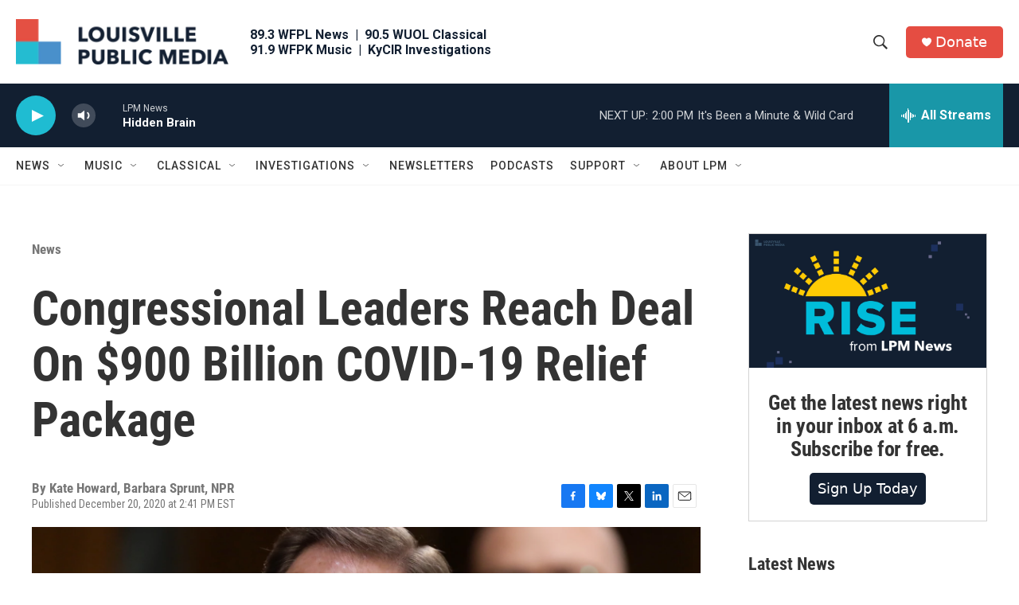

--- FILE ---
content_type: text/html; charset=utf-8
request_url: https://www.google.com/recaptcha/api2/aframe
body_size: 135
content:
<!DOCTYPE HTML><html><head><meta http-equiv="content-type" content="text/html; charset=UTF-8"></head><body><script nonce="dG3syclZeRknbyUs7Sxixw">/** Anti-fraud and anti-abuse applications only. See google.com/recaptcha */ try{var clients={'sodar':'https://pagead2.googlesyndication.com/pagead/sodar?'};window.addEventListener("message",function(a){try{if(a.source===window.parent){var b=JSON.parse(a.data);var c=clients[b['id']];if(c){var d=document.createElement('img');d.src=c+b['params']+'&rc='+(localStorage.getItem("rc::a")?sessionStorage.getItem("rc::b"):"");window.document.body.appendChild(d);sessionStorage.setItem("rc::e",parseInt(sessionStorage.getItem("rc::e")||0)+1);localStorage.setItem("rc::h",'1769366118354');}}}catch(b){}});window.parent.postMessage("_grecaptcha_ready", "*");}catch(b){}</script></body></html>